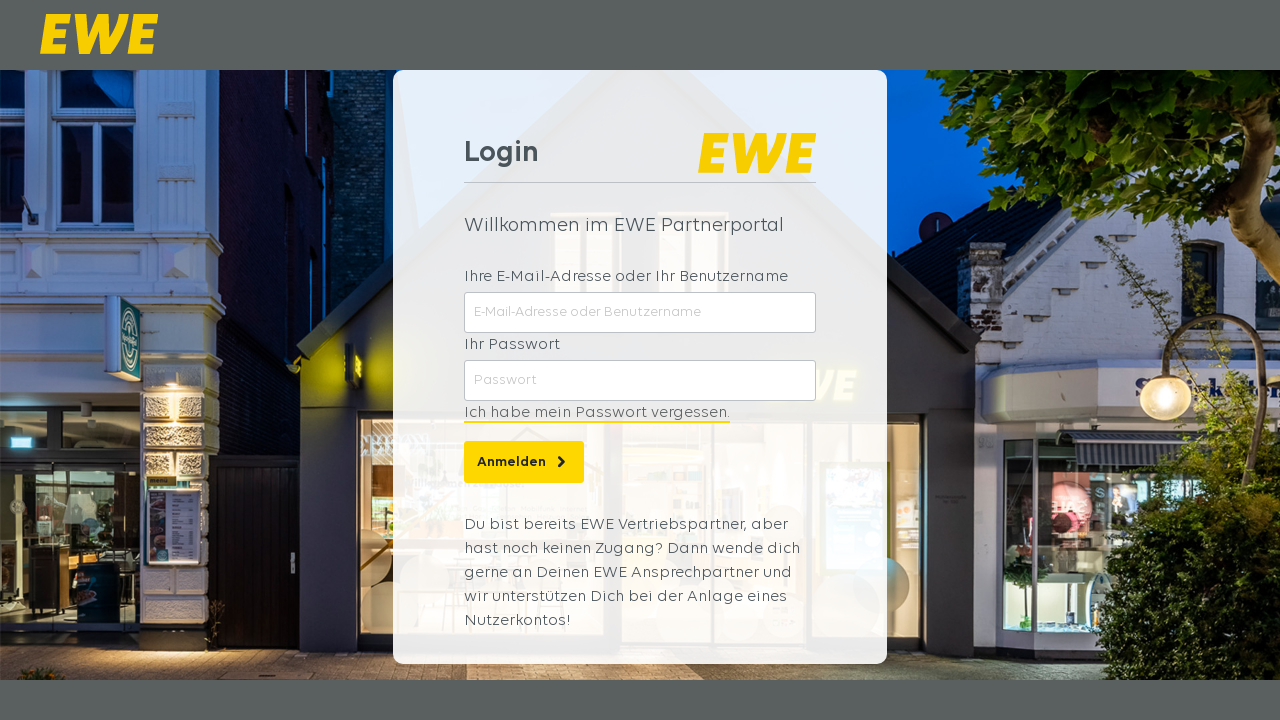

--- FILE ---
content_type: image/svg+xml
request_url: https://ewe-partnerportal.ewe.de/media/c4/32/20/1647860130/EWE-Logo.svg
body_size: 1046
content:
<?xml version="1.0" encoding="UTF-8"?>
<!-- Generator: Adobe Illustrator 22.1.0, SVG Export Plug-In . SVG Version: 6.00 Build 0)  -->
<svg width="800" height="272" version="1.1" xml:space="preserve" xmlns="http://www.w3.org/2000/svg"><title>EWE Logo</title>
<style type="text/css">
	.st0{fill:none;}
	.st1{fill:#F7CD00;}
</style>
<g id="Bounding_Box" transform="translate(0,193)">
	<rect class="st0" width="145.2" height="79" fill="none"/>
</g>
<g id="EWE_on_dark" transform="matrix(7.9966 0 0 7.9966 -180.45 -180.16)">
	<g fill="#f7cd00">
		<polygon class="st1" points="48.6 22.6 47.3 30.7 35.8 30.7 35.1 35.6 44.8 35.6 43.7 42.9 34 42.9 33.2 48.3 44.7 48.3 43.5 56.4 22.6 56.4 27.7 22.6"/>
		<path class="st1" d="m51.9 22.6h9.8l1.5 19.4h0.2l7.8-19.4h9.3l0.7 19.8h0.1s6.6-9.1 8-19.8h8.3c-2 17.7-15.3 33.9-15.3 33.9h-8.6l-1.3-19.2h-0.1l-7.7 19.2h-9z"/>
		<polygon class="st1" points="122.6 22.6 121.3 30.7 109.8 30.7 109.1 35.6 118.8 35.6 117.7 42.9 108 42.9 107.2 48.3 118.7 48.3 117.4 56.4 96.6 56.4 101.7 22.6"/>
	</g></g></svg>